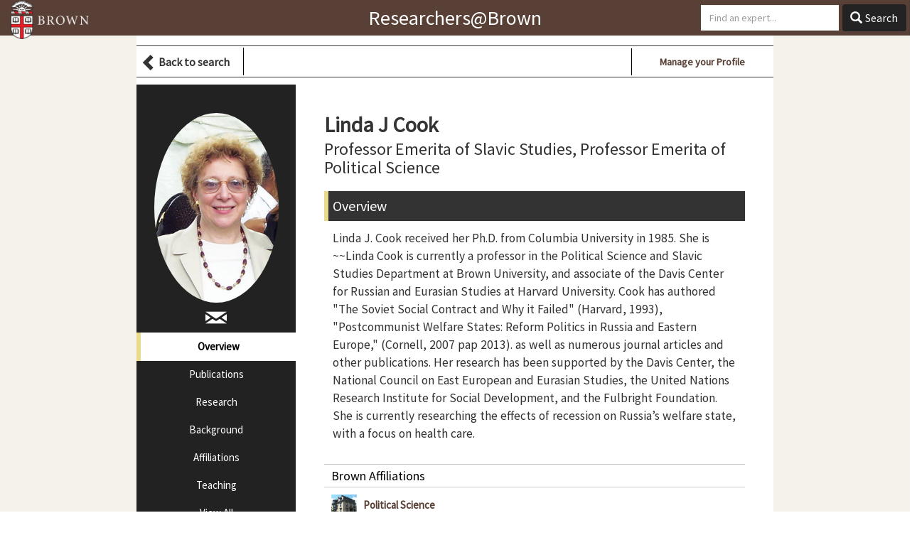

--- FILE ---
content_type: text/html; charset=utf-8
request_url: https://vivo.brown.edu/display/lcookphd
body_size: 53714
content:
<!DOCTYPE html>
<html lang="en">
<head>
<meta http-equiv="content-type" content="text/html; charset=UTF-8">

<meta charset="utf-8">
<meta http-equiv="X-UA-Compatible" content="IE=edge">
<meta name="viewport" content="width=device-width, initial-scale=1">

<meta name="referrer" content="always">

	<!-- Google tag (gtag.js) --> 
	<script async src="https://www.googletagmanager.com/gtag/js?id=G-H0J617NYFZ"></script>
	<script> 
		window.dataLayer = window.dataLayer || [];
		function gtag() {
			dataLayer.push(arguments);
		} 
		gtag('js', new Date()); 
		gtag('config', 'G-H0J617NYFZ');
	</script>

<title>Cook, Linda</title>

<link href="https://fonts.googleapis.com/css?family=Source+Sans+Pro" rel="stylesheet">

<link rel="stylesheet" media="all" href="/assets/application-3593296fefbfce93bb66f816d0dcde8b6b597ab87b49b296ad74230a158689fb.css" />

<script src="/assets/application-aa8491a6f9ab5cc12d0b3600fe02c89679906550fdbad3142c350101083d9a46.js"></script>
<script src="https://cdn.ckeditor.com/4.11.4/standard/ckeditor.js"></script>
<meta name="csrf-param" content="authenticity_token" />
<meta name="csrf-token" content="4SySyPeX14mi/A9pPfKVctBh7cGWaLirD0o/aSBin5q+6DTFDAUsi15XSyyDgbaR0svV82mQMmjMFxTfOFg1eg==" />

<link rel="shortcut icon" type="image/x-icon" href="/assets/favicon-d8b9800e1a2aa3270f19e06422d43b19ae975bad7b1fa62e555bd5891b54a184.ico" />

	<link rel="alternate" type="application/rdf+xml" href="/individual/lcookphd/lcookphd.rdf" />
</head>

<body class="no-logo fae">

<header id="branding" role="banner">
	<div class="header">
		<div class="hgroup">
			<div class="container">
				<div class="row">

					<div class="site-logo col-lg-3 col-md-3 col-sm-3 hidden-xs logo-sm">
            <a href="http://brown.edu" target="_blank"><img alt="Brown University" src="/assets/brown_logo_small-0da24719f56c358c2a5b3c60127f15a2c4d4d2e2c3091990764a878b32c269df.png" /></a>
					</div>
					<div class="site-logo col-xs-3 visible-xs-block">
            <a href="http://brown.edu" target="_blank"><img alt="Brown University" src="/assets/brown_logo_small-0da24719f56c358c2a5b3c60127f15a2c4d4d2e2c3091990764a878b32c269df.png" /></a>
					</div>

					<div class="site-title col-lg-6 col-md-6 col-sm-6 hidden-xs">
						<h1>
							<a href="/">Researchers@Brown</a>
						</h1>
					</div>
					<div class="site-title col-xs-6  visible-xs-block">
						<h1>
							<a href="/">Researchers@Brown</a>
						</h1>
					</div>


				</div>
			</div>
		</div>
	</div>
</header>




<script type="text/javascript">
  var vivoId = "lcookphd";
  var facultyId = "http://vivo.brown.edu/individual/lcookphd";
  var showViz = false;
  var hasCoauthors = false;
  var hasCollaborators = true;
  var rootUrl = "https://vivo.brown.edu/";
</script>

<script type="text/javascript">
  var researcherTabs = ["tabOverview", "tabPublications", "tabResearch",
    "tabBackground", "tabAffiliations", "tabTeaching"];

  function publicationsShowAll() {
    // show all publications
    $(".pub-item").removeClass("hidden");
    $(".btn-filter-pub").removeClass("active");
    $("#btn-for_all").addClass("active");
  }

  function publicationsShowOnly(filter) {
    // hide all publications except the ones that we want to filter
    $(".pub-item").addClass("hidden");
    $(".pub-type_" + filter).removeClass("hidden");
    $(".btn-filter-pub").removeClass("active");
    $("#btn-for_" + filter).addClass("active");
  }

  function isValidTab(name) {
    var i;
    for(i = 0; i < researcherTabs.length; i++) {
      if (name == researcherTabs[i]) {
        return true;
      }
    }
    return false;
  }

  function updateUrl(hash) {
    if(history.replaceState) {
      // reference http://stackoverflow.com/a/14690177/446681
      history.replaceState(null, null, hash);
    }
  }

  function getUrlParameter(param) {
    var url = window.location.search.substring(1);
    var params = url.split('&');
    var i, tokens;
    for (var i = 0; i < params.length; i++) {
      tokens = params[i].split('=');
      if (tokens[0] == param) {
        return tokens[1];
      }
    }
    return null;
  }

  function showTab(name) {
    var i;
    if (name == "tabAll") {
      // show all tabs
      for(i = 0; i < researcherTabs.length; i++) {
        $("#" + researcherTabs[i]).removeClass("hidden");
        $("#" + researcherTabs[i] + "Btn").removeClass("active");
      }
      $("#tabAllBtn").addClass("active");
      updateUrl("#All")
    } else {
      if (isValidTab(name)) {
        // hide all tabs
        for(i = 0; i < researcherTabs.length; i++) {
          $("#" + researcherTabs[i]).addClass("hidden");
          $("#" + researcherTabs[i] + "Btn").removeClass("active");
        }
        // show the indicated tab
        $("#" + name).removeClass("hidden");
        $("#tabAllBtn").removeClass("active");
        $("#" + name + "Btn").addClass("active");
        if (name == "tabOverview") {
          updateUrl("#");
        } else {
          updateUrl("#" + name.substring(3));
        }
      } else {
        // invalid tab, do nothing.
      }
    }
  }

  $(document).ready(function() {
    var tabId;
    if(window.location.hash) {
      // use the tab indicated in the URL
      tabId = "tab" + window.location.hash.substring(1);
      showTab(tabId);
    }

    if (showViz) {
      if (hasCoauthors) {
        $("#viz_coauthor").removeClass("hidden");
      }
      if (hasCollaborators) {
        $("#viz_collab").removeClass("hidden");
      }
    }
  });
</script>



<nav role="navigation" class="navbar navbar-default navbar-static-top navbar-inverse col-lg-3 col-lg-push-9 col-md-4 col-md-push-8 col-sm-4 col-sm-push-8" id="sticky-nav">
    <div class="container">
        <h1 class="sr-only">Search</h1>

        <div class="navbar-header">
        </div>

        <form class="navbar-form navbar-right " action="/search" method="GET">
            <div class="form-group">
                <span class="ui-helper-hidden-accessible" aria-live="polite" role="status"></span>
                <input
                    autocomplete="off"
                    name="q"
                    id="query_top"
                    title="Search query"
                    value=""
                    accesskey="q"
                    placeholder="Find an expert..."
                    class="form-control query ui-autocomplete-input"
                    type="text">
            </div>

            <button type="submit" class="btn btn-default sympl-search hidden-xs">
                <span class="glyphicon glyphicon-search" role="submit" aria-hidden="true"></span>
                <span aria-only="true">Search</span>
            </button>


            <button type="submit" class="btn btn-default btn-block sympl-search hidden-sm hidden-md hidden-lg">
                <span class="glyphicon glyphicon-search" role="submit" aria-hidden="true"></span>
                <span aria-only="true">Search</span>
            </button>

        </form>
    </div>
</nav>


<div class="container profile">
  <div class="row person-content">
    <div class="container profile-page">


        <div class="wrapper__back-to-search col-xs-12">
            <a href="https://vivo.brown.edu/search" class="back-to-search">
              <span class="glyphicon glyphicon-chevron-left" aria-hidden="true"></span>Back to search
            </a>
        </div>
         <div class="row subnavbar">
    <div class="below-nav-links">
        <p>
          <span class="advanced-search"><a href="/search/advanced?">Advanced search&hellip;</a></span>
            <span class="profile-login"><a href="https://vivo.brown.edu/manager">Manage your Profile</a></span>
        </p>
    </div>
</div>



      <div class="col-md-3 col-sm-4 col-xs-12">
  <section itemscope="" itemtype="http://schema.org/Person" id="individual-intro" class="vcard person" role="region">
    <section class="share-contact" role="region">
      <div id="photo-wrapper" aria-hidden="true">
        <img alt="Faculty Picture" width="175" class="img-circle" src="https://vivo.brown.edu/profile-images/863/8/lcookphd_photo_.jpg" />
      </div>
      <h2 class="hidden-sm hidden-md hidden-lg">
          Linda J Cook
      </h2>

      <!-- Contact Info -->
      <div class="emailsContainer">
          <a href="mailto:Linda_Cook@brown.edu" title="Email Linda_Cook@brown.edu">
            <span class="glyphicon glyphicon-envelope" aria-hidden="true"></span>
            <span class="sr-only" aria-hidden="true">title="Email Linda_Cook@brown.edu</span>
          </a>
      </div>

      <div id="tabButtons" class="btn-group-vertical">
          <!-- On these links we use the `href` value to allow users to bookmark
               these links, but use `onclick` to select tabs via JavaScript
               rather than a full page reload. -->
          <a id="tabOverviewBtn"
            class="btn btn-default active"
            href="#Overview"
            onclick="javascript:showTab('tabOverview'); return false;"
            title="Overview">
              <span class="glyphicon glyphicon-tag" aria-hidden="true"></span>
              Overview
          </a>
            <a id="tabPublicationsBtn"
              class="btn btn-default"
              href="#Publications"
              onclick="javascript:showTab('tabPublications'); return false;"
              title="Publications">
                <span class="glyphicon glyphicon-file" aria-hidden="true"></span>
                Publications
            </a>

            <a id="tabResearchBtn"
              class="btn btn-default"
              href="#Research"
              onclick="javascript:showTab('tabResearch'); return false;"
              title="Research">
                <span class="glyphicon glyphicon-eye-open" aria-hidden="true"></span>
                Research
            </a>

            <a id="tabBackgroundBtn"
              class="btn btn-default"
              href="#Background"
              onclick="javascript:showTab('tabBackground'); return false;"
              title="Background">
                <span class="glyphicon glyphicon-education" aria-hidden="true"></span>
                Background
            </a>

            <a id="tabAffiliationsBtn"
              class="btn btn-default"
              href="#Affiliations"
              onclick="javascript:showTab('tabAffiliations'); return false;"
              title="Affiliations">
                <span class="glyphicon glyphicon-tower" aria-hidden="true"></span>
                Affiliations
            </a>

            <a id="tabTeachingBtn"
              class="btn btn-default"
              href="#Teaching"
              onclick="javascript:showTab('tabTeaching'); return false;"
              title="Teaching">
                <span class="glyphicon glyphicon-leaf" aria-hidden="true"></span>
                Teaching
            </a>

            <a id="tabAllBtn"
              class="btn btn-default"
              href="#All"
              onclick="javascript:showTab('tabAll'); return false;"
              title="View All">
                <span class="glyphicon glyphicon-globe" aria-hidden="true"></span>
                View All
            </a>

          <!-- make sure this is updated if the user adds a CV during edit -->
            <a class="btn btn-default"
              href="http://vivo.brown.edu/docs/l/lcookphd_cv.pdf?dt=514910101"
              target="_blank"
              title="Curriculum Vitae">Curriculum Vitae [PDF]</a>
      </div>

    </section>
  </section>
</div>

      <style>
  .overview_textarea {
    background-color:#F3F5B3;
    width: 100%;
  }
  .delete_research_area:hover {
    color: white;
    background-color: red;
    text-decoration: none;
    border:0!important; /* needed for the underline to be hidden */
  }
  .delete_item_link:hover {
    color: white;
    background-color: red;
    text-decoration: none;
    border:0!important; /* needed for the underline to be hidden */
  }

  .modal_save_cancel_button:focus {
    background-color:#5bc0de;
    color: #fff;
    border-color: #46b8da;
    border: 1px solid transparent;
    text-shadow: none;
  }
</style>

<!-- On the web modal form -->
<div id="ontheweb_modal" class="modal fade" role="dialog">
  <div class="modal-dialog">
    <div class="modal-content">
      <div class="modal-header">
        <button type="button" class="close" data-dismiss="modal">&times;</button>
        <h4 class="modal-title">Website information</h4>
      </div>
      <div class="modal-body">
        <div>
          <span>Text: </span>
          <input id="ontheweb_modal_text" type="text" placeholder="Name of your site" style="width:90%;"></input>
        </div>
        <div>
          <span>URL: </span>
          <input id="ontheweb_modal_url" type="text" placeholder="http://yoursite" style="width:90%;"></input>
          <input id="ontheweb_modal_id" type="text" class="hidden"></input>
        </div>
      </div> <!-- modal body -->
      <div class="modal-footer">
        <button id="ontheweb_modal_save" data-dismiss="modal"
          class="btn btn-default pull-left modal_save_cancel_button"
          title="Save your changes">Save</button>
        <button id="ontheweb_modal_cancel" data-dismiss="modal"
          class="btn btn-default pull-left modal_save_cancel_button"
          title="Cancel (don't save) your changes))">Cancel</button>
      </div>
    </div> <!-- modal content -->
  </div> <!-- modal-dialog -->
</div> <!-- modal_form -->

<div class="col-md-9 col-sm-8 col-xs-12" id="section_overview">
  <h2 class="vcard foaf-person individual_overview hidden-xs">Linda J Cook</h2>
  <h3 class="individual_overview">Professor Emerita of Slavic Studies, Professor Emerita of Political Science</h3>

  <div class="tabFinder" id="tabOverview">
    <h3>Overview</h3>
      <p><p>Linda J. Cook received her Ph.D. from Columbia University in 1985. She is ~~Linda Cook is currently a professor in the Political Science and Slavic Studies Department at Brown University, and associate of the Davis Center for Russian and Eurasian Studies at Harvard University. Cook has authored "The Soviet Social Contract and Why it Failed" (Harvard, 1993), "Postcommunist Welfare States: Reform Politics in Russia and Eastern Europe," (Cornell, 2007 pap 2013). as well as numerous journal articles and other publications. Her research has been supported by the Davis Center, the National Council on East European and Eurasian Studies, the United Nations Research Institute for Social Development, and the Fulbright Foundation. She is currently researching the effects of recession on Russia’s welfare state, with a focus on health care.</p></p>

      <h4 class="brown-affiliations panel-heading">Brown Affiliations</h4>
      <ul class="brown-affiliations-list">
          <li>
          <img alt="Political Science logo" width="36" src="https://vivo.brown.edu/profile-images/708/5/PROSPECT^20HOUSE_5.jpg" />
            <a href="https://vivo.brown.edu/display/org-brown-univ-dept46">Political Science</a>
          <li>
          <img alt="Slavic Studies logo" width="36" src="https://vivo.brown.edu/profile-images/178/3/banner-inside.jpg" />
            <a href="https://vivo.brown.edu/display/org-brown-univ-dept669">Slavic Studies</a>
      </ul>

        <h4 class="research-areas panel-heading">Research Areas</h4>
        <div id="research-areas-list" class="brown-research-areas-list">
            <a href="https://vivo.brown.edu/search?fq=research_areas|democratization" id="">
              democratization
            </a>
              &nbsp;|&nbsp;
            <a href="https://vivo.brown.edu/search?fq=research_areas|East+European+politics" id="">
              East European politics
            </a>
              &nbsp;|&nbsp;
            <a href="https://vivo.brown.edu/search?fq=research_areas|Eurasia" id="">
              Eurasia
            </a>
              &nbsp;|&nbsp;
            <a href="https://vivo.brown.edu/search?fq=research_areas|Eurasia" id="">
              Eurasia
            </a>
              &nbsp;|&nbsp;
            <a href="https://vivo.brown.edu/search?fq=research_areas|Europe%2C+Eastern" id="">
              Europe, Eastern
            </a>
              &nbsp;|&nbsp;
            <a href="https://vivo.brown.edu/search?fq=research_areas|Europe--European+Union+countries" id="">
              Europe--European Union countries
            </a>
              &nbsp;|&nbsp;
            <a href="https://vivo.brown.edu/search?fq=research_areas|non-governmental+organizations" id="">
              non-governmental organizations
            </a>
              &nbsp;|&nbsp;
            <a href="https://vivo.brown.edu/search?fq=research_areas|postcommunist+states" id="">
              postcommunist states
            </a>
              &nbsp;|&nbsp;
            <a href="https://vivo.brown.edu/search?fq=research_areas|PR+China" id="">
              PR China
            </a>
              &nbsp;|&nbsp;
            <a href="https://vivo.brown.edu/search?fq=research_areas|public+health" id="">
              public health
            </a>
              &nbsp;|&nbsp;
            <a href="https://vivo.brown.edu/search?fq=research_areas|Russian+Federation" id="">
              Russian Federation
            </a>
              &nbsp;|&nbsp;
            <a href="https://vivo.brown.edu/search?fq=research_areas|Russian+government" id="">
              Russian government
            </a>
              &nbsp;|&nbsp;
            <a href="https://vivo.brown.edu/search?fq=research_areas|social+policy" id="">
              social policy
            </a>
              &nbsp;|&nbsp;
            <a href="https://vivo.brown.edu/search?fq=research_areas|welfare+states" id="">
              welfare states
            </a>
        </div>

    <!-- on the web -->
 <!-- on_the_web.count -->
    <br/><br/>
  </div> <!-- panel -->

    <div id="tabPublications" class="panel panel-default hidden">
    <h3 style="padding-bottom: 21px;">Publications
      <a id="viz_coauthor" class="btn btn-default hidden" style="float:right;"
        href="/display/lcookphd/viz/coauthor" target="_blank"
        title="Visualize coauthors network">Visualize it&nbsp;
        <i style="color:rgb(232, 217, 139);" class="glyphicon glyphicon-signal"></i>
      </a>
    </h3>

    <div class="panel-body">
          <div class="btn-group" role="group" aria-label="filter contributor to by">
              <button type="button" class="btn btn-default active btn-filter-pub"
                id="btn-for_all"
                onclick="javascript:publicationsShowAll()">View All (18)
              </button>
              <button type="button" class="btn btn-default btn-filter-pub "
                id="btn-for__book_section"
                onclick="javascript:publicationsShowOnly('_book_section')"> Book Section (6)</button>
              <button type="button" class="btn btn-default btn-filter-pub "
                id="btn-for__article"
                onclick="javascript:publicationsShowOnly('_article')"> Article (9)</button>
              <button type="button" class="btn btn-default btn-filter-pub "
                id="btn-for__book"
                onclick="javascript:publicationsShowOnly('_book')"> Book (3)</button>
          </div>
      <table class="table table-hover">
        <tbody>
            <tr class="publicationTableRow" role="listitem">
              <td class="citation-data pub-item pub-type__book_section">

                  <span class="listDateTime">Linda J. Cook. </span>

                  "Implications of Migration for Development of Russian Social Policy." <i>Migrant Workers in Russia:  Global Challenges of the Shadow Economy in Societal Transformation</i>,  edited by Anna-Llisa Heusala and Kaarina Aitamurto, Routledge, 2016.

                <div class="no-orphans">
                </div>
              </td>
            </tr>
            <tr class="publicationTableRow" role="listitem">
              <td class="citation-data pub-item pub-type__article">

                  <span class="listDateTime">Vinogradova, Elena; Kozina, Irina; Cook, Linda J. </span>

                  "Labor Relations in Russia: Moving to a “Market Social Contract”?."  <i>Problems of Post-Communism</i>, vol. 62, no. 4, 2015, pp. 193-203.

                <div class="no-orphans">
                    <a class="pub-item-tag full-text-link" target = "_blank" href="https://doi.org/10.1080/10758216.2015.1036677">Full Text</a>
                </div>
              </td>
            </tr>
            <tr class="publicationTableRow" role="listitem">
              <td class="citation-data pub-item pub-type__article">

                  <span class="listDateTime">Cook, Linda J. </span>

                  "New Winds of Social Policy in the East."  <i>Voluntas</i>, vol. 26, no. 6, 2015, pp. 2330-2350.

                <div class="no-orphans">
                    <a class="pub-item-tag full-text-link" target = "_blank" href="https://doi.org/10.1007/s11266-015-9642-7">Full Text</a>
                </div>
              </td>
            </tr>
            <tr class="publicationTableRow" role="listitem">
              <td class="citation-data pub-item pub-type__book_section">


                  "'Spontaneous Privatization’ and its Political Consequences in Russia’s Postcommunist Health Sector." <i>The Politics of Non-state Social Welfare</i>,  edited by Melani Cammett and Lauren M. McLean, Ithaca, United States, Cornell University Press, 2014.

                <div class="no-orphans">
                </div>
              </td>
            </tr>
            <tr class="publicationTableRow" role="listitem">
              <td class="citation-data pub-item pub-type__article">

                  <span class="listDateTime">Translated by Elena Vinogradova, Higher School of Economics. </span>

                  "Реформы социальной сферы в странах Восточной Европы и бывшем СССР (Reform of   the   Welfare State in Eastern Europe and Russia)."  <i>Voprosy gosudarstvennogo i Munitsiplann'nogo Upravlenia (Issues of State and Municipal Administration)</i>, vol. No. 2, 2014.

                <div class="no-orphans">
                </div>
              </td>
            </tr>
            <tr class="publicationTableRow" role="listitem">
              <td class="citation-data pub-item pub-type__book_section">


                  "Eastern Europe and Russia." <i>The Oxford Handbook of the Welfare State</i>,  edited by Francis G. Castles, Stephan Leibfried, Jane Lewis, Herbert Obinger, and Christopher Pierson, Oxford University Press, 2010.

                <div class="no-orphans">
                    <a class="pub-item-tag full-text-link" target = "_blank" href="https://doi.org/10.1093/oxfordhb/9780199579396.003.0046">Full Text</a>
                </div>
              </td>
            </tr>
            <tr class="publicationTableRow" role="listitem">
              <td class="citation-data pub-item pub-type__article">

                  <span class="listDateTime">Cook, Linda J. </span>

                  "More Rights, Less Power: Labor Standards and Labor Markets in East European Post-communist States."  <i>Studies in Comparative International Development</i>, vol. 45, no. 2, 2010, pp. 170-197.

                <div class="no-orphans">
                    <a class="pub-item-tag full-text-link" target = "_blank" href="https://doi.org/10.1007/s12116-010-9065-9">Full Text</a>
                </div>
              </td>
            </tr>
            <tr class="publicationTableRow" role="listitem">
              <td class="citation-data pub-item pub-type__book_section">


                  "Russia’s Welfare Regime:  the Shift Toward Statism." <i>Gazing at Welfare, Gender, and Agency in Post-Socialist Countries</i>,  edited by Maija Jappinen, Meri Kulmala and Aino Saarinen, Cambridge Scholars Publishing, 2010.

                <div class="no-orphans">
                </div>
              </td>
            </tr>
            <tr class="publicationTableRow" role="listitem">
              <td class="citation-data pub-item pub-type__book_section">

                  <span class="listDateTime">Linda J. Cook, Carol Nechemias. </span>

                  "Women in the Russian Duma." <i>Women in Power in Postcommunist Parliaments</i>,  edited by Marilyn Rueschemeyer and Sharon Wolchik, Indiana Univ. Press with the Woodrow Wilson Center for Scholars, 2009.

                <div class="no-orphans">
                </div>
              </td>
            </tr>
            <tr class="publicationTableRow" role="listitem">
              <td class="citation-data pub-item pub-type__article">

                  <span class="listDateTime">Cook, Linda J. </span>

                  "Negotiating Welfare in Postcommunist States."  <i>Comparative Politics</i>, vol. 40, no. 1, 2007, pp. 41-62.

                <div class="no-orphans">
                    <a class="pub-item-tag full-text-link" target = "_blank" href="https://doi.org/10.5129/001041507x12911361134398">Full Text</a>
                </div>
              </td>
            </tr>
            <tr class="publicationTableRow" role="listitem">
              <td class="citation-data pub-item pub-type__article">

                  <span class="listDateTime">Cook, Linda, Vinogradova, Elena. </span>

                  "NGOs and Social Policy-Making in Russia's Regions."  <i>Problems of Post-Communism</i>, vol. 53, no. 5, 2006, pp. 28-41.

                <div class="no-orphans">
                    <a class="pub-item-tag full-text-link" target = "_blank" href="https://doi.org/10.2753/ppc1075-8216530503">Full Text</a>
                </div>
              </td>
            </tr>
            <tr class="publicationTableRow" role="listitem">
              <td class="citation-data pub-item pub-type__book_section">

                  <span class="listDateTime">Cook, Linda J. </span>

                  "Globalization and the Politics of Welfare State Reform in Russia." <i>Globalization and the Future of the Welfare State</i>,  edited by Miguel Glatzer and Dietrich Rueschemeyer, Pittsburgh, University of Pittsburgh Press, 2004, pp. 153-178.

                <div class="no-orphans">
                </div>
              </td>
            </tr>
            <tr class="publicationTableRow" role="listitem">
              <td class="citation-data pub-item pub-type__book">

                  <span class="listDateTime">Cook, Linda J.; Pripstein, Marsha. </span>

                  <i>Labor and Privatization: A Global Look at Responses And Consequences </i>. Edward Elgar, 2002.

                <div class="no-orphans">
                </div>
              </td>
            </tr>
            <tr class="publicationTableRow" role="listitem">
              <td class="citation-data pub-item pub-type__article">


                  "The Russian Welfare State: Obstacles to Restructuring."  <i>Post-Soviet Affairs</i>, vol. 16, no. 4, 2000.

                <div class="no-orphans">
                    <a class="pub-item-tag full-text-link" target = "_blank" href="https://doi.org/10.1080/1060586x.2000.10641491">Full Text</a>
                </div>
              </td>
            </tr>
            <tr class="publicationTableRow" role="listitem">
              <td class="citation-data pub-item pub-type__book">

                  <span class="listDateTime">Cook, Linda J.; Orenstein, Mitchell; Rueschemeyer, Marilyn. </span>

                  <i>Left Parties and Social Policy in Postcommunist Europe</i>. Westview Press, 1999.

                <div class="no-orphans">
                </div>
              </td>
            </tr>
            <tr class="publicationTableRow" role="listitem">
              <td class="citation-data pub-item pub-type__book">

                  <span class="listDateTime">Cook, Linda J. </span>

                  <i>The Soviet Social Contract and Why It Failed:  Welfare Policy and Workers’ Politics from Brezhnev to Yeltsin</i>. Harvard University Press, 1993.

                <div class="no-orphans">
                </div>
              </td>
            </tr>
            <tr class="publicationTableRow" role="listitem">
              <td class="citation-data pub-item pub-type__article">


                  "Brezhnev’s ‘Social Contract’ and Gorbachev’s Reforms."  <i>Soviet Studies</i>, vol. 44, no. 3, 1992.

                <div class="no-orphans">
                    <a class="pub-item-tag full-text-link" target = "_blank" href="https://doi.org/10.1080/09668139208411993">Full Text</a>
                </div>
              </td>
            </tr>
            <tr class="publicationTableRow" role="listitem">
              <td class="citation-data pub-item pub-type__article">

                  <span class="listDateTime">Cook, Linda J. </span>

                  "Party and Workers in the Soviet First Five-Year Plan: The Transition from Political Mobilization to Administrative Control."  <i>Russian History</i>, vol. 15, no. 2/4, 1988, pp. 327-51.

                <div class="no-orphans">
                    <a class="pub-item-tag full-text-link" target = "_blank" href="http://www.jstor.org/stable/24656241">More Info</a>
                </div>
              </td>
            </tr>
        </tbody>
      </table>
    </div> <!-- panel-body -->
  </div> <!-- panel -->

  
  <!-- on view mode only display the sections if there is data to display -->
    <div id="tabResearch" class="panel panel-default hidden">
      <h3>Research</h3>
        
    <div class="panel-heading">
      <h4 class="panel-title">Research Overview</h4>
    </div>

    <div class="panel-body">
      <div class="property-list" role="list" displaylimit="5">
        Linda Cook's main research interests are in the comparative politics of the Russian Federation, Eastern Europe and Eurasia, and electoral-authoritarian regimes. Her research focuses on domestic and international politics of welfare states and their transformation; the relationship between democratization and social welfare; comparative political representation of labor and women; NGOs, and the politics of health and welfare in contemporary Russia and Eastern Europe.
      </div>
    </div>


        
    <div class="panel-heading">
      <h4 class="panel-title">Research Statement</h4>
    </div>

    <div class="panel-body">
      <div class="property-list" role="list" displaylimit="5">
        My research is concerned with the politics, welfare and political representation in Russia, Eastern Europe and Eurasia, and in electoral-authoritarian regimes cross-regionally.  My previous work provides an in-depth analysis of the Soviet-era welfare state, its structure and political logic. Later research on comparative post-communist welfare states focuses on how welfare state change was initiated and negotiated politically, and how it has been influenced by both domestic politics and international institutions and policy constructs.  It draws on comparative welfare state literature to construct a framework for analysis of the postcommunist cases, and is based on extensive study of primary sources and interviews in the East European region. I have also conducted collaborative research with Russian colleagues on social sector non-governmental organizations (NGOs) in Russian regions and their roles in building civil society and influencing social policy.
 <br>
 <br>
 A second focus of my research is on labor, unions, and labor politics, including a monograph on labor in the Russian transition, and a later project on the effects of globalization on labor rights and regimes in postcommunist states.  This research looks comparatively at the impacts of international or external organizations (i.e., the European Union, ILO, IFIs, MNC's) on the development of labor rights in several post-Soviet and East European states, and at movement toward flexibilization of work rules and regimes.  It forms part of a collaborative project sponsored by the Watson Institute's Political Economy program.
 <br>
 <br>
 A third research area is representation of women and women's interests in politics.  A published study on women in the Russian Duma (legislature) focuses on the organization of women deputies, their links with societal interests and organizations, and their perceptions of their roles and responsibilities as representative, and is based on extensive interviews with current and former Duma deputies. I am currently working on a research project that looks at Russian women's understanding of their legal rights in labor relations.
 <br>
 <br>
 Postcommunist political parties and representative institutions have also been a focus of my work, resulting in a collaborative study of left parties and social policy in postcommunist Europe, and a study of political clientelism in Eastern Europe in comparative context.  Numerous articles and book chapters have also come out of these various strands of my research interests.
 <br>
 <br>
 My current research projects are explained in the "Current Projects" section of this profile.
      </div>
    </div>


        
    <div class="panel-heading">
      <h4 class="panel-title">Funded Research</h4>
    </div>

    <div class="panel-body">
      <div class="property-list" role="list" displaylimit="5">
        <p> Team Leader for Research Project, “Social Policy in the Russian Federation:  Directions, Policy Processes,  Outcomes, Prospects, funded by United Nations Research Institute for Social               Development  Project “New Directions in Social Policy:  Alternatives from the for the Global South”  (&#36;40,000)   </p>

<p>Fellowship, Aleksanteri Institute, Finnish Centre for Russian and East European Studies, Univ. of Helsinki, Finland, 2011-12<br />
<br />
Co-recipient, COE Faculty Research Grant, Brown University, "States,NGOs and Access to Health Care in Postcommunist States" 2011-12<br />
<br />
National Council for Eurasian and East European Research, principal investigator for research grant, "The Formulation of Social Policy in Russia's Regions: Is There Evidence of Civil Society's Participation?" (2003-2004; &#36;23,000)<br />
<br />
National Council for Eurasian and East European Research, principal investigator for research grant, "Reforming the Safety Net? The Politics of Social Welfare in the Russian Federation" (1999-2000)<br />
<br />
Kennan Institute for Advanced Russian Studies, Wilson Center, Washington, D.C., short-term research grant (&#36;3,000, spring 2000; &#36;3,000, summer 1987)<br />
<br />
Salomon Faculty Research Award, Brown University, for project, "The Politics of Social Welfare in the Russian Federation" (1998-1999)<br />
<br />
Social Science Research Council, Joint Committee on the Soviet Union and its Successor States, faculty professional development grant (1994-1995)<br />
<br />
National Council for Soviet and East European Research, co-prinicipal investigator in collaborative study, "Working Class Responses to the Post-Socialist Transition in Eastern Europe and the Former Soviet Republics" (1992-1993)<br />
<br />
International Research and Exchanges Board (IREX), short-term travel grants for research trips to Moscow (1992, 1998, 2001)<br />
<br />
IREX Young Scholar, Soviet Union Exchange, year in residence at Moscow and Leningrad State Universities for dissertation research (1981-1982)</p>
      </div>
    </div>


        
    <div class="panel-heading">
      <h4 class="panel-title">Scholarly Work</h4>
    </div>

    <div class="panel-body">
      <div class="property-list" role="list" displaylimit="5">
        <p><strong>Books</strong></p>

<p><em>Postcommunist Welfare States:  Reform Politics in Russia and Eastern Europe</em> (Ithaca:  Cornell University Press, 2007; Paperback 2013)</p>

<p><em>The Soviet Social Contract and Why It Failed:  Welfare Policy and Workers’ Politics from Brezhnev to</em><em>  Yeltsin </em>(Cambridge: Harvard University Press, 1993)</p>

<p> <em>Left Parties and Social Policy in</em><em> Postcommunist Europe (with Mitchell Orenstein and Marilyn Rueschemeyer, eds.,</em>  (Westview, 1999)</p>

<p><em>Labor and Liberalization: Trade Unions in the New Russia </em> (New York: 20th Century Fund, 1997)</p>

<p>with Marsha Pripstein, eds. <em>Labor and Privatization:  A Global Look at Responses </em><em>And Consequences</em> (Edward Elgar, 2002)</p>

<p> </p>

<p><strong>Refereed Journal Articles </strong></p>

<p>“New Winds of Social Policy in the East,” in <em>Voluntas:</em> International Journal of Voluntary and Nonprofit Organization,” vol. 26, no. 6,,  pp. 3220-2350, 2015 “  Special Issue, “Unlikely Partners:  Evolving Government-Nonprofit Relations, East and West,” Lester M. Salamon, ed<strong>. </strong>vol. 26, no. 6, 2015</p>

<p>“Реформы социальной сферы в странах Восточной Европы и бывшем СССР,” (“Reform of the Welfare State in Eastern Europe and Russia,”) in <em>Voprosy gosudarstvennogo i Munitsiplann’nogo Upravlenie (Issues of State and Municipal Administration), </em>Translated by Elena Vinogradova, Higher School of Economics, No. 2,  2014, Higher School of Economics, Moscow.</p>

<p>Constraints on Universal Health Care in the Russian Federation:  Inequality, Informality, and theFailures of Mandatory Medical Insurance Reforms”   reprinted in  <em>Journal of Self-Governance and Management Economics, </em>vol. 34, no.4 (2015) </p>

<p>“Labor Relations in Russia:  Moving to a “Market Social Contract?” (with Elena Vinogradova and  Irina Kozina  <em>Problems of Post-communism</em>, (forthcoming, spring 2015)</p>

<p>“Russian Labor:  Quiescence and Conflict” (with Irina Kozina and Elena Vinogradova, <em>Communist and Post-Communist Studies, </em>vol. 45, nos. 3 & 4, 2012.</p>

<p>“More Rights, Less Power: Labor Standards and Labor Markets in East European Postcommunist  States,” <em>Studies in Comparative International Development, </em>vol. 45, no. 2, June, 2010.</p>

<p> “Negotiating Welfare in Postcommunist States,” <em>Comparative Politics</em>, vol. 40, no. 1, October, 2007, 41-62.</p>

<p>“NGOs and Social Policy-Making in Russia’s Regions” (with Elena Vinogradova) <em>Problems</em><em> of Post-Communism,”</em> vol. 53, no. 5, Sept.-Oct., 2006, 28-41.</p>

<p>“The Russian Welfare State:  Obstacles to Restructuring,” <em>Post-Soviet Affairs</em>, vol. 16, No. 4 (Oct.- Dec., 2000:) 355-378.</p>

<p>“Exit and Voice in Russian Managers’ Privatization Strategies,” <em>Communist Economies and</em><em> Economic</em> <em>Transformation</em>, vol. 7, no. 4, 1995. (with Vladimir Gimpelson)</p>

<p>“Workers in the Russian Federation:  Responses to the Post-communist Transition, 1989-1993,” <em>Communist and Post-Communist Studies</em>, vol. 28, no. 1, March, 1995</p>

<p>“Conclusion:  Workers in Post-communist Poland, Russia, and Ukraine,” <em>Communist and </em><em>Post-Communist Studies,</em> vol. 28, no. 1, March, 1995.</p>

<p>“Labor Unions in Post-Communist Countries,” <em>Problems of Post-Communism, </em>vol. 42, no. 2, March-April, 1995</p>

<p>“Brezhnev’s ‘Social Contract’ and Gorbachev’s Reforms,” <em>Soviet Studies, </em>vol. 44, no. 3, 1992: 356-376</p>

<p>"The Politics of Soviet Enterprise Insolvency," <em>Soviet Union/Union Sovietique,</em> vol. 17, No. 3,1990, 235-258.</p>

<p>“Party and Workers in the Soviet First Five-Year Plan: The Transition from Political Mobilization to Administrative Control,” <em>Russian History</em>, vol. 15, no 2-4, 1988, 227-252.</p>

<p> </p>

<p><strong>Peer-Reviewed Publications (selected)</strong></p>

<p>  ”’Spontaneous Privatization’ and its Political Consequences in Russia’s Postcommunist Health  Sector,” in Melani Cammett and Lauren  M. McLean, eds., <em>The Politics of Non-state</em><em> Social   </em><em>   W</em><em>elfare</em> (Cornell University Press, 2014)</p>

<p>“Political Clientelism and Social Policy:  The Postcommunist Experience,” in <em> Political Clientelism,</em> <em>Social Policy, and the Quality of Democracy,</em>  Larry Diamond and Diego Abente-Brun, eds. (Johns Hopkins University Press, forthcoming, 2014</p>

<p>“Constraints on Universal Health Care in the Russian Federation:  Inequality, Informality, and theFailures of Mandatory Medical Insurance Reforms” (Geneva, UNRISD, forthcoming)</p>

<p>“Welfare State Development,” <em>Oxford Bibliographies On-Line : Political Science </em>(Rick Valelly,Editor, 2011) at: <a href="http://www.aboutobo.com/">www.aboutobo.com</a></p>

<p>“Russian Labor,” <em>Handbook of Russian Politics and Society,</em> Graeme Gill, ed. (Routledge, 2011)</p>

<p>"Eastern Europe and Russia,” Chap. 46 in <em>The </em>O<em>xford Handbook of the Welfare States, </em>FrancesCastles, Stephan Leibfried, Jane Lewis, Herbert Obinger, and Christopher Pierson, eds. pp. 671-688. (Oxford University Press, 2010)</p>

<p>“Russia’s Welfare Regime:  the Shift Toward Statism,” chap. 2 in Maija Jappinen, Meri Kulmala and Aino Saarinen, eds.,  <em>Gazing at Welfare, Gender, and Agency in Post- socialist Countries </em>(Cambridge Scholars Publishing, 2010)</p>

<p>“Women in the Russian State Duma,” (with Carol Nechemias) in Marilyn Rueschemeyer and Sharon Wolchik, eds., <em>Women in Power in Postcommunist Parliaments</em> (Indiana University Press with the Wilson Center for Scholars, 2009)</p>

<p> </p>

<p> </p>

<p>“</p>
      </div>
    </div>


    </div>


  <div id="tabBackground" class="panel panel-default hidden">
  <h3>Background</h3>

    <div class="panel-heading">
      <h4 id="relatedBy-Authorship" title="" class="panel-title">Education and Training</h4>
    </div>

    <div class="panel-body">
      <table class="table table-hover background__education">
        <tbody>
          <tr>
            <th>Year</th>
            <th>Degree</th>
            <th>Institution</th>
          </tr>
            <tr class="tableRow" role="listitem">
              <td class="citation-data">
                <span class="listDateTime">1985</span>
              </td>
              <td>
                <span class="listDateTime">PhD</span>
              </td>
              <td>
                <span class="listDateTime">
                  <a href="https://vivo.brown.edu/search?q=alumni_of:&quot;Columbia+University&quot;"
                    title="Find researchers that also graduated from this institution">
                    Columbia University</a>
                </span>
              </td>
            </tr>
            <tr class="tableRow" role="listitem">
              <td class="citation-data">
                <span class="listDateTime">1977</span>
              </td>
              <td>
                <span class="listDateTime">MA</span>
              </td>
              <td>
                <span class="listDateTime">
                  <a href="https://vivo.brown.edu/search?q=alumni_of:&quot;Columbia+University&quot;"
                    title="Find researchers that also graduated from this institution">
                    Columbia University</a>
                </span>
              </td>
            </tr>
            <tr class="tableRow" role="listitem">
              <td class="citation-data">
                <span class="listDateTime">1975</span>
              </td>
              <td>
                <span class="listDateTime">BA</span>
              </td>
              <td>
                <span class="listDateTime">
                  <a href="https://vivo.brown.edu/search?q=alumni_of:&quot;Boston+University&quot;"
                    title="Find researchers that also graduated from this institution">
                    Boston University</a>
                </span>
              </td>
            </tr>
        </tbody>
      </table>
    </div>
   <!-- education -->

 <!-- training -->

  
    <div class="panel-heading">
      <h4 class="panel-title">Honors and Awards</h4>
    </div>

    <div class="panel-body">
      <div class="property-list" role="list" displaylimit="5">
        <p>Fulbright Scholarship, Russian Federation, 2015</p>

<p>Invited Participant, Richard C. Holbrooke Forum Retreat, "Authoritarianism in a Global Context," American Academy in Berlin, June 21-July 11, 2015</p>

<p>Chesler-Mallow Senior Research Fellow and Director, Seminar on Socialism and Post-socialism, Pembroke Center for Teaching and Research on Women,Brown Univ., 2013-2014</p>

<p>Visiting Fellow, Center for Russian Studies, Russian Presidential Academy of National Economy  and Public Administration (RANEPA), Moscow, Russian Federation, June 2014</p>

<p> Brown University Faculty Fellowship, Cogut Center for the Humanities, "Political Economy of Health Care in Russia: State and Market, Mothers and Migrants" Spring, 201</p>

<p>Visiting Fellow, Aleksanteri Institute, Finnish Centre for Russian and East European Studies, Univ. of Helsinki,Finland Summer 2011- 2012</p>

<p>Nominated as Member-at-Large, Board of Directors, Association for the Study of East European and Eurasian Studies (ASEEES) 2011</p>

<p>Co-recipient, COE Faculty Research Grant, Brown University, Project on "States, NGOs, Access to Health Care in Postcommunist States." 2011-12</p>

<p>Pembroke Center Faculty Fellow, Seminar on "Markets and Bodies in Transnational Perspective" Brown University (2009-2010)</p>

<p>National Council of Eurasian and East European Research, Principal Investigator for Grant, "Formulation of Social Policy in Russia's Regions:The Question of Civil Society's Influence."(2003-2006)</p>

<p>Senior Fellowship, Davis Center for Russian and Eurasian Studies, Harvard University (2003-2004)</p>

<p>National Council for Eurasian and East European Research, P.I. forGrant, "Reforming the Safety Net? Politics of Social Welfare in the<br />
Russian Federation" (1999-2000)</p>

<p>Social Science Research Council, Jt. Committee on SU and Successor States, Professional Development Grant, Economics (1994-95)</p>

<p>National Council for Soviet and East European Research, Co-PI on collaborative grant, "Working Class Responses to Post-Socialist Transition in Eastern Europe and the Former Soviet Republics, 1992-93</p>

<p>Research fellowship, Russian Research Center, Harvard University, (fall 1990)</p>

<p>Post-doctoral fellowship, Harriman Institute for Russian Studies, Columbia University (fall 1985)</p>

<p>Junior Fellowship, Harriman Institute for Russian Studies, Columbia University (1983-1984)</p>

<p>IREX Young Scholar, Soviet Union Exchange, Dissertation Fellowship,<br />
Moscow and Leningrad State Universities, 1981-82</p>

<p>Visiting Scholar, Centre for Russian and East European Studies, University of Birmingham, England, funded by IREX (spring 1981)</p>

<p>National Resource Fellowship, Columbia University (1982-1983)</p>

<p>National Defense Foreign Language Fellowship, Columbia University (1976-1978)</p>

<p>M. Phil. with Distinction, Political Science, Columbia University (1979)</p>

<p>President's Fellowship, Columbia University (1975-1977)</p>

<p>Phi Beta Kappa, Boston University (1975)</p>

<p>B.A., Boston University, Summa Cum Laude with Distinction in Political Science (1975)</p>
      </div>
    </div>



</div> <!-- panel -->
  <div id="tabAffiliations" class="panel panel-default hidden">
  <h3 style="padding-bottom: 21px;">Affiliations
    <a id="viz_collab" class="btn btn-default hidden" style="float:right;"
      href="/display/lcookphd/viz/collab" target="_blank"
      title="Visualize collaborators network">Visualize it&nbsp;
      <i style="color:rgb(232, 217, 139);" class="glyphicon glyphicon-signal"></i>
    </a>
  </h3>

    <div class="panel-heading">
      <h4 id="relatedBy-Authorship" class="panel-title">Collaborators</h4>
    </div>

    <div class="panel-body panel-body-collaborators">
      <table class="table table-hover">
        <tbody>
          <tr>
            <th>Name</th>
            <th>Title</th>
          </tr>
            <tr class="tableRow" role="listitem">
              <td>
                <span class="listDateTime">
                  <a href="https://vivo.brown.edu/display/mcammett">Cammett, Melani</a>
                </span>
              </td>
              <td>
                <span class="listDateTime">Professor of Political Science</span>
              </td>
            </tr>
            <tr class="tableRow" role="listitem">
              <td>
                <span class="listDateTime">
                  <a href="https://vivo.brown.edu/display/mruesche">Rueschemeyer, Marilyn</a>
                </span>
              </td>
              <td>
                <span class="listDateTime">Adjunct Professor of International and Public Affairs</span>
              </td>
            </tr>
        </tbody>
      </table>
    </div>

  
    <div class="panel-heading">
      <h4 class="panel-title">Affiliations</h4>
    </div>

    <div class="panel-body">
      <div class="property-list" role="list" displaylimit="5">
        International Advisory Board Member, Center of Excellence, Aleksanteri Institute for Russian and East European Studies, Univ. of Helsinki, Finland 2012-present<br />
<br />
Advisory Editor, Oxford Bibliographies Online, Political Science, 2010-<br />
<br />
Editorial Collective Member, "Studies in Comparative International Development, Watson Institute, Brown University (2006-present)<br />
<br />
Associate, Davis Center for Russian and Eurasian Studies, Harvard University (1993-present)<br />
<br />
American Association for Eurasian and East European Studies (ASEEES)<br />
<br />
American Political Science Association (APSA)<br />
<br />
European Social Policy Network (ESPANet)
      </div>
    </div>




</div> <!-- panel -->

  <div id="tabTeaching" class="panel panel-default hidden">
  <h3>Teaching</h3>

  
    <div class="panel-heading">
      <h4 class="panel-title">Teaching Overview</h4>
    </div>

    <div class="panel-body">
      <div class="property-list" role="list" displaylimit="5">
        My courses cover overviews of comparative politics theory at both the undergraduate and graduate levels; the domestic and interantional politics of Post-Soviet/ Eurasian and East European States;the comparative and global politics of welfare states, and ethnic politics and conflict.
      </div>
    </div>



  <!-- these are not editable by the user -->
      <div class="panel-heading">
        <h4 class="panel-title">Teaching</h4>
      </div>

      <div class="panel-body">
        <table class="table table-hover">
          <tbody>
              <tr class="tableRow" role="listitem">
                <td class="citation-data">
                  <span class="listDateTime">POLS 0200 - Introduction to Comparative Politics</span>
                </td>
              </tr>
              <tr class="tableRow" role="listitem">
                <td class="citation-data">
                  <span class="listDateTime">POLS 0820T - Women&#39;s Work and Welfare in Global Perspective</span>
                </td>
              </tr>
              <tr class="tableRow" role="listitem">
                <td class="citation-data">
                  <span class="listDateTime">POLS 1220 - Politics in Russia and Eastern Europe</span>
                </td>
              </tr>
              <tr class="tableRow" role="listitem">
                <td class="citation-data">
                  <span class="listDateTime">POLS 1380 - Ethnic Politics and Conflict</span>
                </td>
              </tr>
              <tr class="tableRow" role="listitem">
                <td class="citation-data">
                  <span class="listDateTime">POLS 1820Z - The Rise of Populism and Illiberalismin East-Central Europe</span>
                </td>
              </tr>
              <tr class="tableRow" role="listitem">
                <td class="citation-data">
                  <span class="listDateTime">POLS 1821L - International Relations of Russia, Europe and Asia</span>
                </td>
              </tr>
          </tbody>
        </table>
      </div>

</div> <!-- tabTeaching panel -->

</div> <!-- col-md-9 -->

    </div>
  </div>
</div>




<!-- #wrapper-content -->

<footer role="contentinfo" class="footer col-sm-12">
	<div class="row">
		<div class="container">
			<div class="col-md-12">
				<nav role="navigation">
					<ul id="footer-nav" role="list">
						<li role="listitem">
							<a href="/about" title="About Researchers@Brown">About</a>
						<li role="listitem">
							<a href="/help" title="Help and Frequently Asked Questions">Help</a>
						<li role="listitem">
							<a href="http://brown.edu/" target="_blank">Brown University</a>
						<li role="listitem">
							<a href="https://docs.google.com/forms/d/e/1FAIpQLSfK1UdN-DfWid2UbboAXc3Pj_rgZZqI0E7dHI58EOdTlYLrrQ/viewform?usp=pp_url&amp;entry.1611024492=https%3A%2F%2Fvivo.brown.edu%2Fdisplay%2Flcookphd" target="_blank" title="Submit feedback about Researchers@Brown">Feedback</a>
					</ul>
				</nav>
				<p class="copyright">
					&copy; 2017 <a href="http://brown.edu/" target="_blank">Brown University</a> |
					<a class="terms" href="/termsOfUse" title="Terms of Use">Terms of Use</a> |
					Powered by <a href="http://vivoweb.org/" target="_blank" title="Powered by VIVO"><strong>VIVO</strong></a>
			 	</p>
			</div>
		</div>
	</div>
</footer>

</body>

</html>
